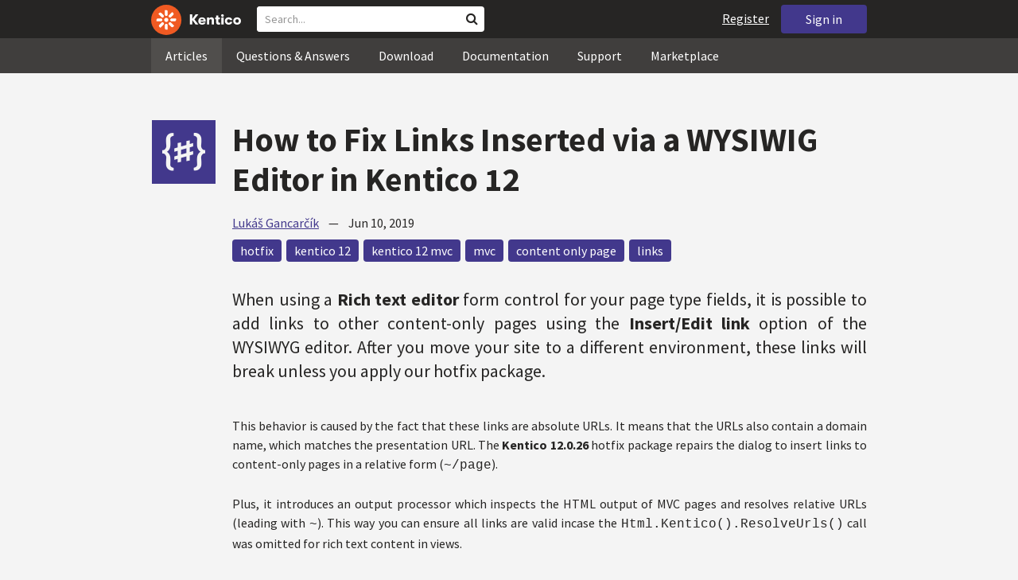

--- FILE ---
content_type: text/html; charset=utf-8
request_url: https://devnet.kentico.com/articles/how-to-fix-links-inserted-via-a-wysiwig-editor-in-kentico-12
body_size: 23804
content:
<!DOCTYPE html>
<html  >
<head id="head"><title>
	How to Fix Links Inserted via a WYSIWIG Editor in Kentico 12
</title><meta charset="UTF-8" /> 
<meta http-equiv="X-UA-Compatible" content="IE=edge"/>
<meta name="viewport" content="width=device-width, initial-scale=1, maximum-scale=1"/>
<meta name="google-site-verification" content="JWey8gEnlg5ksHr1jGTVwp2WgxUKG9wTYuwP8uGl5L4" />

<link href="/DevNet/assets/css/devnet.min.pref.css" type="text/css" rel="stylesheet" media="screen" />

<link href="//fonts.googleapis.com/css?family=Source+Sans+Pro:700,400,300&amp;subset=latin,latin-ext" rel="stylesheet" type="text/css">
<script type="text/javascript" src="//ajax.googleapis.com/ajax/libs/jquery/1.7.2/jquery.min.js"></script>

<!--[if lt IE 9]>
  <script src="/DevNet/assets/js/html5shiv.js"></script>
  <script src="//css3-mediaqueries-js.googlecode.com/svn/trunk/css3-mediaqueries.js"></script>
<![endif]-->

<!--[if gt IE 8]>
  <script type="text/javascript" src="/DevNet/assets/js/highlight.min.js"></script>
<![endif]-->
<!--[if !IE]>-->
  <script type="text/javascript" src="/DevNet/assets/js/highlight.min.js"></script>
<!--<![endif]-->

<script type="text/javascript" src="/DevNet/assets/js/lib.min.js"></script>
<script type="text/javascript" src="/DevNet/assets/js/custom.min.js"></script>
<script type="text/javascript" src="//cdnjs.cloudflare.com/ajax/libs/jquery-cookie/1.4.1/jquery.cookie.js"></script>


<link rel="apple-touch-icon" sizes="57x57" href="/i/favicons/apple-touch-icon-57x57.png" />
<link rel="apple-touch-icon" sizes="114x114" href="/i/favicons/apple-touch-icon-114x114.png" />
<link rel="apple-touch-icon" sizes="72x72" href="/i/favicons/apple-touch-icon-72x72.png" />
<link rel="apple-touch-icon" sizes="144x144" href="/i/favicons/apple-touch-icon-144x144.png" />
<link rel="apple-touch-icon" sizes="60x60" href="/i/favicons/apple-touch-icon-60x60.png" />
<link rel="apple-touch-icon" sizes="120x120" href="/i/favicons/apple-touch-icon-120x120.png" />
<link rel="apple-touch-icon" sizes="76x76" href="/i/favicons/apple-touch-icon-76x76.png" />
<link rel="apple-touch-icon" sizes="152x152" href="/i/favicons/apple-touch-icon-152x152.png" />
<link rel="apple-touch-icon" sizes="180x180" href="/i/favicons/apple-touch-icon-180x180.png" />
<link rel="icon" type="image/png" href="/i/favicons/favicon-192x192.png" sizes="192x192" />
<link rel="icon" type="image/png" href="/i/favicons/favicon-160x160.png" sizes="160x160" />
<link rel="icon" type="image/png" href="/i/favicons/favicon-96x96.png" sizes="96x96" />
<link rel="icon" type="image/png" href="/i/favicons/favicon-16x16.png" sizes="16x16" />
<link rel="icon" type="image/png" href="/i/favicons/favicon-32x32.png" sizes="32x32" />
<meta name="msapplication-TileColor" content="#ef5a25" />
<meta name="msapplication-TileImage" content="/i/favicons/mstile-144x144.png" /> 
<link href="/App_Themes/Default/Images/favicon.ico" type="image/x-icon" rel="shortcut icon"/>
<link href="/App_Themes/Default/Images/favicon.ico" type="image/x-icon" rel="icon"/>
<meta property="og:title" content="How to Fix Links Inserted via a WYSIWIG Editor in Kentico 12" />
<meta property="og:type" content="article" />
<meta property="og:description" content="When using a Rich text editor form control for your page type&nbsp;fields, it is possible to add links to other content-only pages using the&nbsp;Insert/Edit link option of the WYSIWYG editor. After you move your site to a different environment, these links will break unless you apply our hotfix package.
" />
<meta property="og:image" content="https://devnet.kentico.com/getmedia/4427cefb-507f-46de-aedf-b98f3b1223fa/kentico-devnet-og-image" />
<meta property="og:site_name" content="Kentico DevNet" />
<meta name="twitter:card" content="summary_large_image"><style>
.k-cookie-bar {
  display: none;
}

[style*=hidden] {
    display: block;
}
</style></head>
<body class="LTR ENUS ContentBody" >
    
    <form method="post" action="/articles/how-to-fix-links-inserted-via-a-wysiwig-editor-in-kentico-12" id="form">
<div class="aspNetHidden">
<input type="hidden" name="__CMSCsrfToken" id="__CMSCsrfToken" value="JIHJvo9ghbb590b3VXidEyw3nBAkxjLxQrb7PgPFR9APAasvAqJ9z1Q0TQqfLfKKpQ+G80j54440PLjqO2IEL/Iqpf0WPmaKR3aZAxLCF7IWm1s0gQnge8tamdBKVgoHu2v1zD4oF/8drqwN0bftxg==" />
<input type="hidden" name="__EVENTTARGET" id="__EVENTTARGET" value="" />
<input type="hidden" name="__EVENTARGUMENT" id="__EVENTARGUMENT" value="" />

</div>

<script type="text/javascript">
//<![CDATA[
var theForm = document.forms['form'];
if (!theForm) {
    theForm = document.form;
}
function __doPostBack(eventTarget, eventArgument) {
    if (!theForm.onsubmit || (theForm.onsubmit() != false)) {
        theForm.__EVENTTARGET.value = eventTarget;
        theForm.__EVENTARGUMENT.value = eventArgument;
        theForm.submit();
    }
}
//]]>
</script>


<script src="/WebResource.axd?d=pynGkmcFUV13He1Qd6_TZF2lxjhmy_CyLKzRueKtjdJATXsna_mg1aeKziM1-ohTg4dXelBpU4qnAJViAqD_oDhctZ2XT3irYzNRp_Hc1TL5f8nchgaoV6xhbzuffH0X0&amp;t=638901608248157332" type="text/javascript"></script>

<input type="hidden" name="lng" id="lng" value="en-US" />
<script src="/CMSPages/GetResource.ashx?scriptfile=%7e%2fCMSScripts%2fWebServiceCall.js" type="text/javascript"></script>
<script type="text/javascript">
	//<![CDATA[

function PM_Postback(param) { if (window.top.HideScreenLockWarningAndSync) { window.top.HideScreenLockWarningAndSync(1080); } if(window.CMSContentManager) { CMSContentManager.allowSubmit = true; }; __doPostBack('m$am',param); }
function PM_Callback(param, callback, ctx) { if (window.top.HideScreenLockWarningAndSync) { window.top.HideScreenLockWarningAndSync(1080); }if (window.CMSContentManager) { CMSContentManager.storeContentChangedStatus(); };WebForm_DoCallback('m$am',param,callback,ctx,null,true); }
//]]>
</script>
<script src="/ScriptResource.axd?d=[base64]&amp;t=5c0e0825" type="text/javascript"></script>
<script src="/ScriptResource.axd?d=[base64]&amp;t=5c0e0825" type="text/javascript"></script>
<script type="text/javascript">
	//<![CDATA[

var CMS = CMS || {};
CMS.Application = {
  "language": "en",
  "imagesUrl": "/CMSPages/GetResource.ashx?image=%5bImages.zip%5d%2f",
  "isDebuggingEnabled": false,
  "applicationUrl": "/",
  "isDialog": false,
  "isRTL": "false"
};

//]]>
</script>
<div class="aspNetHidden">

	<input type="hidden" name="__VIEWSTATEGENERATOR" id="__VIEWSTATEGENERATOR" value="A5343185" />
	<input type="hidden" name="__SCROLLPOSITIONX" id="__SCROLLPOSITIONX" value="0" />
	<input type="hidden" name="__SCROLLPOSITIONY" id="__SCROLLPOSITIONY" value="0" />
</div>
    <script type="text/javascript">
//<![CDATA[
Sys.WebForms.PageRequestManager._initialize('manScript', 'form', ['tctxM',''], [], [], 90, '');
//]]>
</script>

    <div id="ctxM">

</div>
    <!-- Google Tag Manager -->
<script>(function(w,d,s,l,i){w[l]=w[l]||[];w[l].push({'gtm.start':
new Date().getTime(),event:'gtm.js'});var f=d.getElementsByTagName(s)[0],
j=d.createElement(s),dl=l!='dataLayer'?'&l='+l:'';j.async=true;j.src=
'https://www.googletagmanager.com/gtm.js?id='+i+dl;f.parentNode.insertBefore(j,f);
})(window,document,'script','dataLayer','GTM-5R6NXZG');</script>
<!-- End Google Tag Manager -->

<header class="navbar navbar-inverse navbar-fixed-top" id="header">
  <div class="container">
    <div class="row">
      <div class="col-md-6 col-sm-6 col-xs-12" id="header-first-child">
        <a class="navbar-logo" href="/">
          <svg xmlns="http://www.w3.org/2000/svg" viewBox="0 0 444.45 150" style="height:38px; margin-top:6px;"><defs><style>.cls-3{fill:#fff;}.cls-4{fill:#f05a22;}</style></defs><g id="Layer_2" data-name="Layer 2"><path class="cls-3" d="M214.1,72.45l19.73,25.31H219.94L203.44,75.6V97.76H191.82V47.55h11.62v22.3L220,47.55h13.77Z"/><path class="cls-3" d="M269.79,83.49H244.25c.21,4.55,3.23,7,8.1,7,3.38,0,5.53-.91,6.46-3.09h10.74c-1.07,6.81-8,11.33-17.21,11.33-11.77,0-19-6.67-19-18.18,0-11.33,7.39-18.18,18.65-18.18,10.76,0,18.07,6.67,18.07,16.42a37.45,37.45,0,0,1-.26,4.74Zm-10.54-6.82c-.08-4.54-2.66-7-7.32-7s-7.6,2.8-7.68,7Z"/><path class="cls-3" d="M276.39,63.19h11v5c2-3.87,6-6,11.19-6,8.4,0,12.63,4.73,12.63,14.12V97.74H300.13V80c0-5.81-1.65-8.46-6.09-8.46s-6.68,2.87-6.68,8.18V97.8h-11Z"/><path class="cls-3" d="M341.24,89v8.75a43.8,43.8,0,0,1-7.32.58c-5.17,0-12.27-1.15-12.27-12.73V71.86H316.2V63.19h5.45V52.93h11V63.19h7.83v8.67h-7.81V83.35c0,5.09,2.08,5.88,4.8,5.88A32.11,32.11,0,0,0,341.24,89Z"/><path class="cls-3" d="M346.25,53.5a6.68,6.68,0,1,1,.5,2.58,6.52,6.52,0,0,1-.5-2.58Zm1.3,9.69h10.9V97.74h-10.9Z"/><path class="cls-3" d="M364.84,80.47c0-10.91,7.1-18.18,18.5-18.18,10.32,0,17.07,5.46,17.93,14.06h-11c-.79-3.22-2.87-4.73-6.89-4.73-4.74,0-7.6,3.15-7.6,8.89s2.86,8.9,7.6,8.9c4,0,6.1-1.44,6.89-4.46h11c-.86,8.4-7.61,13.78-17.93,13.78C371.94,98.69,364.84,91.37,364.84,80.47Z"/><path class="cls-3" d="M406.07,80.47c0-10.54,7.32-18.18,19.23-18.18S444.45,70,444.45,80.47s-7.31,18.18-19.15,18.18S406.07,91,406.07,80.47Zm27.48,0c0-5.23-3.09-9-8.25-9s-8.25,3.73-8.25,9,3,9,8.25,9S433.55,85.71,433.55,80.47Z"/><circle class="cls-4" cx="75" cy="75" r="75"/><path class="cls-3" d="M75,65a10.07,10.07,0,1,1-7.1,3A10,10,0,0,1,75,65"/><path class="cls-3" d="M100.82,68.1h21.6a.86.86,0,0,1,.53.19.77.77,0,0,1,.28.48c.53,2.72,1.91,13.13-6.84,13.13H101c-8.5,0-8.69-13.8-.1-13.8"/><path class="cls-3" d="M49.18,81.9H27.58a.86.86,0,0,1-.53-.19.87.87,0,0,1-.28-.48c-.53-2.72-1.92-13.13,6.84-13.13H49.08c8.5,0,8.69,13.8.1,13.8"/><path class="cls-3" d="M88.38,51.86l15.28-15.28a.86.86,0,0,1,.5-.23.8.8,0,0,1,.54.14c2.32,1.57,10.64,7.92,4.44,14.12L98.21,61.54c-6,6-15.9-3.63-9.83-9.68"/><path class="cls-3" d="M61.62,98.14,46.34,113.41a.79.79,0,0,1-.5.24.8.8,0,0,1-.54-.14c-2.32-1.58-10.64-7.93-4.44-14.12L51.79,88.45C57.81,82.44,67.69,92.08,61.62,98.14Z"/><path class="cls-3" d="M68.1,49.18V27.57a.83.83,0,0,1,.19-.52.77.77,0,0,1,.48-.28c2.72-.52,13.13-1.92,13.13,6.85V49c0,8.5-13.8,8.69-13.8.1"/><path class="cls-3" d="M81.9,100.82v21.61a.83.83,0,0,1-.19.52.87.87,0,0,1-.48.28c-2.72.52-13.13,1.91-13.13-6.85V100.91C68.1,92.42,81.9,92.22,81.9,100.82Z"/><path class="cls-3" d="M51.87,61.62,36.59,46.34a.81.81,0,0,1-.24-.5.8.8,0,0,1,.14-.54c1.58-2.32,7.93-10.63,14.12-4.44L61.55,51.8c6,6-3.63,15.9-9.68,9.82"/><path class="cls-3" d="M98.13,88.38l15.28,15.27a.84.84,0,0,1,.24.51.8.8,0,0,1-.14.54c-1.58,2.32-7.93,10.63-14.13,4.44L88.45,98.2c-6-6,3.63-15.9,9.68-9.82"/></g></svg>
        </a>
        <div class="search" id="search"><div id="p_lt_zoneHeaderSearch_wSB1_pnlSearch" class="searchBox" onkeypress="javascript:return WebForm_FireDefaultButton(event, &#39;p_lt_zoneHeaderSearch_wSB1_btnSearch&#39;)">
	
    <label for="p_lt_zoneHeaderSearch_wSB1_txtWord" id="p_lt_zoneHeaderSearch_wSB1_lblSearch" class="search-label">Search for:</label>
    <input name="p$lt$zoneHeaderSearch$wSB1$txtWord" type="text" maxlength="1000" id="p_lt_zoneHeaderSearch_wSB1_txtWord" class="search-input form-control" placeholder="Search..." />
    <input type="submit" name="p$lt$zoneHeaderSearch$wSB1$btnSearch" value="Search" id="p_lt_zoneHeaderSearch_wSB1_btnSearch" class="search-button btn btn-primary" />
    
    <i class="fa fa-search"></i>
    <div id="p_lt_zoneHeaderSearch_wSB1_pnlPredictiveResultsHolder" class="predictiveSearchHolder">
		
    
	</div>  

</div>
</div>
      </div>
      <div class="col-md-6 col-sm-6 col-xs-12"  id="header-last-child">
        <a href="/sign-in?ReturnUrl=/articles/how-to-fix-links-inserted-via-a-wysiwig-editor-in-kentico-12" class="btn btn-secondary button-header" id="sign">Sign in</a><a href="/register" class="navbar-name" id="user">Register</a>
        <span class="btn btn-secondary button-header button-navigation" id="nav-trigger">
          <i class="fa fa-reorder"></i> Menu
        </span>
      </div>
    </div>
  </div>
</header>
<nav class="navigation" id="navigation">
  <div class="container">
    <div class="row">
      <div class="col-md-12 col-sm-12 col-xs-12" id="navigation-child">
        <ul>
<li>
  <a href="/articles" class="active">Articles</a>
</li><li>
  <a href="/questions-answers" class="">Questions & Answers</a>
</li><li>
  <a href="/download" class="">Download</a>
</li><li>
  <a href="/documentation" class="">Documentation</a>
</li><li>
  <a href="/support" class="">Support</a>
</li><li>
  <a href="/marketplace" class="">Marketplace</a>
</li>
        </ul>
      </div>
    </div>
  </div>
</nav>
<div id="feedback">

</div>  
<div id="main-content">

<div class="outer-container outer-container-main">
  <div class="right">
    <div class="container">
      <div class="row">
        <div class="col-md-12 col-sm-12 col-xs-12">
          <div class="handle-alerts"></div><!--[if lte IE 7]>
<div class="alert alert-danger alert-dismissable"><button type="button" class="close" data-dismiss="alert" aria-hidden="true">&times;</button>You are using an obsolete web browser. Please upgrade the browser to be able to browse this site correctly.</div>
<![endif]-->

<article>
  

<div id="ytplayer"></div>
<div id="timeStamps"></div>
<div class="media">
  <div class="thumbnail pull-left" data-bgimg="/DevNet/media/ArticleTeasers/160x160-developer.png"></div>
  <script>jQuery(document).ready(function(){displayBgImgNoMobile();})</script>  
    <div class="media-body padding-bottom-3">
      <h1 class="heading margin-top-3">How to Fix Links Inserted via a WYSIWIG Editor in Kentico 12</h1>
      <div class="details"><a rel="author" href="/users/439613/lukas-gancarcik">Luk&#225;š Gancarč&#237;k</a> &nbsp;&nbsp;&nbsp;&mdash;&nbsp;&nbsp;&nbsp; <time class="detail">Jun 10, 2019</time></div>  
      <div class="margin-top-1-5 margin-bottom-5">
       <a href="/tag/hotfix" rel="tag" class="label label-secondary">hotfix</a><a href="/tag/kentico%2012" rel="tag" class="label label-secondary">kentico 12</a><a href="/tag/kentico%2012%20mvc" rel="tag" class="label label-secondary">kentico 12 mvc</a><a href="/tag/mvc" rel="tag" class="label label-secondary">mvc</a><a href="/tag/content%20only%20page" rel="tag" class="label label-secondary">content only page</a><a href="/tag/links" rel="tag" class="label label-secondary">links</a>
      </div>
      <div class="perex"><p style="text-align: justify;">When using a<strong> Rich text editor</strong> form control for your page type&nbsp;fields, it is possible to add links to other content-only pages using the&nbsp;<strong>Insert/Edit link </strong>option of the WYSIWYG editor. After you move your site to a different environment, these links will break unless you apply our hotfix package.</p>
</div>
      <p style="text-align: justify;">This behavior is caused by the fact that these links are absolute URLs. It means that the URLs also contain a domain name, which matches the presentation URL. The <strong>Kentico 12.0.26</strong> hotfix package repairs the dialog to insert links to content-only pages in a relative form&nbsp;(<span style="font-family:courier new,courier,monospace;">~/page</span>).&nbsp;</p>

<p style="text-align: justify;">Plus, it introduces an output processor which inspects the HTML output of MVC pages and resolves relative URLs (leading with <span style="font-family:courier new,courier,monospace;">~</span>). This way you can ensure all links are valid incase the&nbsp;<span style="font-family:courier new,courier,monospace;">Html.Kentico().ResolveUrls()</span> call was omitted for rich text content in views.</p>

<h4>Optional Opt-out from Automatic URL Resolving</h4>

<p style="text-align: justify;">You can opt-out from automatic URL resolving by adding&nbsp;<span style="font-family:courier new,courier,monospace;">&lt;add key=&quot;CMSMVCResolveRelativeUrls&quot; value=&quot;false&quot; /&gt;</span> app key in the MVC site&#39;s&nbsp;<span style="font-family:courier new,courier,monospace;">web.config </span>file. Do so:</p>

<ul>
	<li style="text-align: justify;">if the way the output processor works doesn&#39;t fit nature of your content</li>
	<li style="text-align: justify;">if you have performance concerns:&nbsp;additional processing of a whole page source has a marginal performance hurt</li>
</ul>

<p style="text-align: justify;">Once you have disabled the output processor, it is necessary to ensure relative links resolve&nbsp;manually using&nbsp;<span style="font-family:courier new,courier,monospace;">Html.Kentico().ResolveUrls()</span>. You can find further information in our&nbsp;<a href="https://docs.kentico.com/k12/developing-websites/retrieving-content-in-mvc-applications/displaying-page-content#Displayingpagecontent-Accessingpagefielddata">documentation</a>.</p>

<h3 style="text-align: justify;">How to Fix Existing Links</h3>

<p style="text-align: justify;">Existing pages are not affected by the hotfix. Therefore, after applying the hotfix you will need to to manually repair existing inserted links. Check out the below instructions to learn how to repair links in existing content:</p>

<ul>
	<li style="text-align: justify;">download <a href="/getattachment/Articles/2019-06/How-to-fix-links-inserted-via-WYSIWIG-editor-in-Ke/KenticoAbsolutePageLinksDetector.zip?lang=en-US">this</a>&nbsp;ZIP file&nbsp;</li>
	<li style="text-align: justify;">the archive contains project folder, unzip it and open in Visual Studio</li>
	<li style="text-align: justify;">add a&nbsp;connection string to your database to <span style="font-family:courier new,courier,monospace;">app.config </span>file</li>
	<li style="text-align: justify;">compile and run the project</li>
	<li style="text-align: justify;">application will list all suspicious objects (pages, SKUs) which may contain relative links in the following format: <span style="font-family:courier new,courier,monospace;">Page &lsquo;node_alias_path&rsquo; field &#39;field_name&#39; in culture &#39;culture_code&#39;</span> for pages, and: <span style="font-family:courier new,courier,monospace;">SKU &lsquo;SKU_name&rsquo; field &#39;field_name&#39;&nbsp;</span>for SKUs</li>
</ul>

<p style="text-align: justify;"><img alt="2019-06-10-12_58_21-C__Users_RadekP_Downloads_KenticoAbsolutePageLinksDetector-(1)_KenticoAbsolutePa.png" src="/getattachment/Articles/2019-06/How-to-fix-links-inserted-via-WYSIWIG-editor-in-Ke/2019-06-10-12_58_21-C__Users_RadekP_Downloads_KenticoAbsolutePageLinksDetector-(1)_KenticoAbsolutePa.png" style="width: 805px; height: 447px;" title="2019-06-10-12_58_21-C__Users_RadekP_Downloads_KenticoAbsolutePageLinksDetector-(1)_KenticoAbsolutePa.png" /></p>

<ul>
	<li style="text-align: justify;">in the&nbsp;<strong>Pages</strong>&nbsp;application&nbsp;it is then necessary&nbsp;for each page of the listed pages to navigate to the&nbsp;<strong>Content</strong>&nbsp;tab, locate the field, identify the link and re-selected the linked page again. For SKUs - repeat the same process via the&nbsp;<strong>Products</strong>&nbsp;application</li>
	<li style="text-align: justify;">run the application again and verify&nbsp;that the&nbsp;list of identified pages and SKUs is empty</li>
</ul>

  </div>
</div>
<small>
  Share this article on &nbsp;
  <a class="label label-twitter" target="_blank" href="https://twitter.com/intent/tweet?text=How to Fix Links Inserted via a WYSIWIG Editor in Kentico 12&url=https://devnet.kentico.com/articles/How-to-Fix-Links-Inserted-via-a-WYSIWIG-Editor-in-Kentico-12"><i class="fa fa-twitter fa-fw"></i> Twitter</a>
  <a class="label label-facebook" target="_blank" href="https://www.facebook.com/sharer/sharer.php?u=https://devnet.kentico.com/articles/How-to-Fix-Links-Inserted-via-a-WYSIWIG-Editor-in-Kentico-12"><i class="fa fa-facebook fa-fw"></i> Facebook</a>
  <a class="label label-linkedin" target="_blank" href="https://www.linkedin.com/shareArticle?mini=true&url=https%3A//devnet.kentico.com/articles/How-to-Fix-Links-Inserted-via-a-WYSIWIG-Editor-in-Kentico-12&title=How to Fix Links Inserted via a WYSIWIG Editor in Kentico 12&summary=When using a Rich text editor form control for your page type&nbsp;fields, it is possible to add links to other content-only pages using the&nbsp;Insert/Edit link option of the WYSIWYG editor. After you move your site to a different environment, these links will break unless you apply our hotfix package.
&source=DevNet"><i class="fa fa-linkedin fa-fw"></i> LinkedIn</a>
</small>
<div class="clear"></div>
<div class="media border-top border-bottom padding-top-3 padding-bottom-3 no-margin-bottom margin-top-1-5">
    <!--[if lt IE 9]>
      <img class="thumbnail pull-left" src="/CMSPages/GetAvatar.aspx?avatarguid=267bd5d1-8915-4a47-9280-415cdbd7ad3f&amp;maxsidesize=100" alt="Lukáš Gancarčík" />
    <![endif]-->
    <a class="thumbnail pull-left" style="background-image: url(/CMSPages/GetAvatar.aspx?avatarguid=267bd5d1-8915-4a47-9280-415cdbd7ad3f&amp;maxsidesize=100);" href="/users/439613/lukas-gancarcik" title="Luk&#225;š Gancarč&#237;k"></a>
    <div class="media-body">
      <h3 class="media-heading"><a href="/users/439613/lukas-gancarcik">Luk&#225;š Gancarč&#237;k</a></h3>
      <p class="media-content">Senior Support Specialist - Content Management</p>
    </div>
</div> 
<script type="text/javascript">
	//<![CDATA[
  var media = jQuery("article .comment-headline ~ .media");
  if (media.length <= 0){
    jQuery("article .comment-headline").hide();
    jQuery("article .comment-headline + hr").hide();
  }

  jQuery(document).ready(function(){
    jQuery(".SubmitButton").val('Add Your Comment');
    jQuery("span.BoardLeaveMessage").html("Leave a comment");
  });
//]]>
</script>
	<div id="disqus_thread"></div>
	
<script type="text/javascript">
	//<![CDATA[

var disqus_config = function () {
	this.page.url = 'https:\/\/devnet.kentico.com\/Articles\/2019-06\/How-to-fix-links-inserted-via-WYSIWIG-editor-in-Ke';
this.page.identifier = '\/Articles\/2019-06\/How-to-fix-links-inserted-via-WYSIWIG-editor-in-Ke';
this.page.title = 'How to Fix Links Inserted via a WYSIWIG Editor in Kentico 12';
this.page.remote_auth_s3 = 'e30= 43DAF9ACB6011B1450C8AF07B236A98CC75BA9A1 1769994706';
this.page.api_key = 'pDk6hVkOel1ZUYpb2nrPdt8cXBahiyR2ffXNk5WcS9iJ9kwRWeoseUDZ9oV2wKCh';
this.sso = {"name":"Kentico DevNet","button":"https://devnet.kentico.com/DevNet/media/devnet/disqus-sso-login-button.png","url":"https://devnet.kentico.com/sign-in?ReturnUrl=%2fsign-in%3fclose%3dtrue","logout":"javascript:signOut()","width":"400","height":"500"};
this.callbacks.onNewComment = [function(comment) { 
  comment.documentId = 57184;
  DEVNETSERVICE.disqusCommentAddedHandler(comment);
  }];

};
    
(function() {
    var d = document, s = d.createElement('script');        
    s.src = '//kenticodevnet.disqus.com/embed.js';        
    s.setAttribute('data-timestamp', +new Date());
    (d.head || d.body).appendChild(s);
})();

//]]>
</script>
	<noscript>Please enable JavaScript to view the <a href="https://disqus.com/?ref_noscript" rel="nofollow">comments powered by Disqus.</a></noscript>


</article>
         </div>
       </div>
    </div>
  </div>
</div>
<footer class="outer-container outer-container-main">
  <div class="right">
    <div class="container">
      <div class="row">
        <div class="col-md-4 col-sm-4 col-xs-12">
          
          <h3>Sitemap</h3><ul>
		<li class="articles" style=""><a href="/articles" style="">Articles</a></li>
        <li class="articles" style=""><a href="/authors" style="">Authors</a></li>
		<li class="qa active" style=""><a href="/questions-answers" style="">Questions &amp; Answers</a></li>
		<li class="downloads" style=""><a href="/download/hotfixes" style="">Download</a></li>
		<li class="documentation" style=""><a href="/Documentation/" style="">Documentation</a></li>
		<li class="support" style=""><a href="/support" style="">Support</a></li>
		<li class="marketplace" style=""><a href="/marketplace" style="">Marketplace</a></li>
		<li class="old-forums" style=""><a href="/forums" style="">Forums (Obsolete)</a></li>
        <!--<li class="newsletter-archive" style=""><a href="/special-pages/developer-newsletter-archive" style="">Newsletter Archive</a></li>-->
</ul>


        </div>
        <div class="col-md-4 col-sm-4 col-xs-12">
          <h3>Suite of Solutions</h3>
<ul>
  <li><a href="https://xperience.io/product/content-management" target="_blank">Content management</a></li>
  <li><a href="https://xperience.io/product/digital-marketing" target="_blank">Digital marketing</a></li>
  <li><a href="https://xperience.io/product/commerce" target="_blank">Digital commerce</a></li>
  <li><a href="https://xperience.io/product/customer-data-platform" target="_blank">Customer data platform</a></li>
  <li><a href="https://xperience.io/product/marketing-commerce-automation" target="_blank">Automation</a></li>
  <li><a href="https://xperience.io/product/analytics" target="_blank">Analytics</a></li>
</ul>
        </div>
        <div class="col-md-4 col-sm-4 col-xs-12">
          <h3>Stay Connected</h3>
<ul>
  <li><a href="https://www.facebook.com/KenticoSoftware" target="_blank" class="social-media social-media--facebook">Facebook</a></li>
  <li><a href="https://www.youtube.com/c/kentico" target="_blank" class="social-media social-media--youtube">YouTube</a></li>
  <li><a href="https://x.com/Kentico" target="_blank" class="social-media social-media--twitter">X</a></li>
  <li><a href="https://www.linkedin.com/company/kenticosoftware" target="_blank" class="social-media social-media--linkedin">Linkedin</a></li>
  <!-- <li><a href="/rss" class="social-media social-media--rss"><span><i class="fa fa-rss fa-fw"></i></span>RSS Feeds</a></li> -->
  <!-- <li><a class="btn-newsletter social-media social-media--newsletter" ><span><i class="fa icon-kentico fa-fw"></i></span>Developer Newsletter</a></li> -->
</ul><ul>
<li>
<a href="/developer-newsletter-subscription">Developer newsletter</a>
</li>
</ul>
        </div>
      </div>
    </div>
    <div class="container">
      <div class="row">
        <div class="col-md-12">
          <h3>Kentico Software</h3>
<span style="margin-right: 16px;">Powered by <a href="https://www.xperience.io//"> Kentico</a>, Copyright © 2004-2026</span> | <a style="margin: 0 16px" href="https://xperience.io/policies/privacy-policy" target="_blank" title="Privacy">Privacy</a> <a href="https://xperience.io/policies/cookies-policy" target="_blank" title="Cookies policy">Cookies policy</a>
        </div>
      </div>
    </div>
  </div>
  </footer>
  </div>



    
    

<script type="text/javascript">
	//<![CDATA[
WebServiceCall('/cmsapi/webanalytics', 'LogHit', '{"NodeAliasPath":"/Articles/2019-06/How-to-fix-links-inserted-via-WYSIWIG-editor-in-Ke","DocumentCultureCode":"en-US","UrlReferrer":""}')
//]]>
</script>
<script type="text/javascript">
//<![CDATA[

var callBackFrameUrl='/WebResource.axd?d=beToSAE3vdsL1QUQUxjWdR29zHjQe55GWAo6dfjc2U1maYkCxtdIXSt0fY143Au2L4cAH4tbLN12E8ioweURGwlVqS-nzfj0ZfzMQGvpa-IJuy9v9klhj9bjUvrt4LJc0&t=638901608248157332';
WebForm_InitCallback();//]]>
</script>

<script type="text/javascript">
	//<![CDATA[
$( document ).ready(function() {	
	$(".btn-newsletter").click(function() {
	  $(".newsletter-subscription").toggle();
	});
});
//]]>
</script>
<script type="text/javascript">
//<![CDATA[

theForm.oldSubmit = theForm.submit;
theForm.submit = WebForm_SaveScrollPositionSubmit;

theForm.oldOnSubmit = theForm.onsubmit;
theForm.onsubmit = WebForm_SaveScrollPositionOnSubmit;
//]]>
</script>
  <input type="hidden" name="__VIEWSTATE" id="__VIEWSTATE" value="b2a/m2P4GLI6nD5RPTCIa/0DizQdLGSi+Ucv3XiCO6//qEdJQNA23LylnkDWYMf66TUo+drU54dPh90vc0pMr/y27RXvzvV2M20r5hqlvbfLbwyiTRGnguROORYBc15OpSdbMadtrErsK3J2SHzOZ9snZoxccG3umNQcgFdlwcozuvF1Px5Khw5D/EbGMCUR94p5irQv1+vPtjY8/mjrQTNqT2bqM952f+3qo7PIv+p84gNHdd9Ue2Z8LsG4JMXdJaMU0mUVFqrmvCXWTjtaLROfRZXjpFdYA9yi2+88WxER/Iu5+1lk2jolI6R6AokswbA1o6mGkeEA6ZrGlFtUQRxEI2hUBpHZ4QWJe5x/bFL/UXhBOK8Cn3OnWLCjGAmbUV9bm452SAAB4tqXkNQhYXIKj0wA3kZxwANuWgZJR5+e83cXkpm9PJ+jW83jdxJlJoLpToEHwK6N0kPKqkCIDl2lmBb/TOXrdLwTVsNtLBK0zy42jygCptUfrUK+ZaQLfjBVQjou7JVMTkzEKMsxWjeyl94+U10Y7bIQKyyB0FH4TU9Sujy3ZFeCufnzO/aTEemDYarg3TYl6xnaPYKcmftFmaoxj4qUZ9PoX7KcbydI9n7YSTC3DSUK908pjq3sT/DdYnqM5BCi5Y6NwOcUiIZs2+PUG5WwFeZCHmwyq25hp+olHXHhcMFdABbPANvonvHXzL0cwxiEVAUKy77aFYTgx+dqyIgaZ69FHM7OiemjDKH59nfuTwMA3AZ1qEcempyGUgfH342yC8VGl5/fveqyQNhKLYXIQljPZ89j5onfXsV69pe1vC3XxiHJtlnv5cWCDFvldRi0Iz2OgK5qNcebzG2OSdzJ0wi8gUy4PX/14yUT7ALXcwHzUEC2dnIb14d0j498RADt6qYis7FGpC4w8QO/6+OW0lVBeaT+FdhbXmUpdKghFPmy4lC2zPDdH/7u8slJIOHfkq3L6gKlHuUMwxFHhHDRTeDuVuYV3cfywzLBFCjx5f5Sdl8Wr04Hg5C948E6s94MWX1+GmwxYv3YcqQw6Td51+cm/[base64]/YNL6oFwlhYik9POO3zGVV6SnJkQq+tv8F0C8W97Lm4R1+VvI4KPNRp5tDpdpwRqNTTLZxsKKMKrVIWeIC/X8uaRFesN+f8PzQGEN+je5vDvoUKl/XUWkAFtW8PPHf+O2WKuGHNcVFsoR1hX7F4ZzM8kX6XYLuPT0Uiupgul/WGdffeb5a/VVZv1JCO9BqFL9e8jr8Z2mrm/oQnj3k/x+xlZdjJf2Uhmk5hAEPbaWqd6g0HCvAhcJZpKL0v0R8lkMnWqtI65BtiFWTv/jNRZHn0k/wrrOIhwjfady9Ix1I6TpdM1nCYNwiw+CXVOoB9udsHod+/iF0jTB9xrw5L0jcXM8dJR8TPnx7QrzWtNxO/7i6SFeaXAyTqd3k50Lfv+JgphP0pS9JgGceypYc+5tyXF/[base64]/dcAFn5QdyZUCXhtG8V8SAHjZj2SIyIPDTJ0JknZK/83evg9T34U+Phgm2+vkqDdv2o7AFUco6YsmugBBlfpT3j960nQwKh1vnV1w4GlV4v0PrrvCCizM+h5RbnJeuTQgsP3HC1TI6c3TUhsIfT7yza27UtRO/[base64]//jtMEdfC/NR7BqWjTVJ6SSljJ9j7vMEnpYDxKw+lDq5oxqwNv6v6jZvAKJX+gQNcn/sx6vhfsZiVxPhtLi91H3YBLH98ySmAlZN0i6VnqrSleeZKEob3zsyq2E9rhBToBZHllkW8sv1MN/lvtAXaOk2MNsQRXLqRP7R3tu0zL1rsAmpf2T2MMJFbbMAUTEu/648mxyR3cl1HYgjMlO3mc+SMgqmWl/5sDjYDf9q0Ka9+hXw6eXqO2riW+ZfIcCtuMc5wKyBZKzK81Eka0j8mgwhyXmYbGgTbKm0itqZ0dFYcSWzLqnGSLLllYrkjbwpK7B26thCCPnzJCHljDqj+gptCRkHZc8GDQOPBo8y9gXZFy1/ISPSFTpYwYFmPwhiz/XXWA5GLeiDaNsLPk1QHzTww2CYH7Jpe6GtO+VXY3bOqKUC56YO0YOJ2WfcgtLoVe535mcMgBEqTnRnQ8ch+gUSbMFodd3v9WXgbVdRwAA6WaCd+/olx/G68DcWUDIilNRLLYdEE9dyN1GBNed2egpPUObL/E2DQd24uaLrBDDzun7xpYU6cK48F4ApvR0u84SSG9lz1g/ATJ4MjWMcxPWJJmEbyg33RX5an9Kl34vr5EqySWQ2fosy+yaAc84c70kO/+MRMuWhIo689hIKRrzJPTtO3wGVGkvg+q2g0b7Lc58SjDw2rYMiiqUACam8v0rY4sSac+591UaUdJuSUtBQk0Mjyg6jHdDp2mayOuSgZuNxTajEeQP/6aGdTTnU4rhgA7/qkwFY6P2cDRXcan8iGxGWlNjoJMF4v5sgWIrRSbqfUlbvSICkZ7z6L4B4KZgFglUMCJPN2XAdRl+hrQ8tAVQ3Dx3dkYBsR/HfDMIMH6dNo9aUrahUbwxrx0CZG9BqYSWmvnfTQ+XtXfzLJDkUn6tMrcCccYQ+7dHwkz+af/r913XbrdUDJjlXSn6UsO7yGYn/nQFdcVw28dplZQLq33YSgNCbFgSwUaHOWsPZk90DgdUOpy/lqukH4IB+IpKEMtyD2K1WXvyyHHXBY2hSPrVaXWiLVfJ87D/TQ34lh+xUVNDA3M8+vcCTHIYCIDGWoW254pUVUS1ovFqvma3yBh0oLt6gVshsJKW7JotxQt/dAHOv2AkErJCJQBGEOD96dEfViENc83Af1nUPUWnp6Dw2caOv40ZobjphPWGEEKx8cUXlo7bv/YvC5FtG60Tk8T6Jn34V/Kr8DsbPrEYKpVhSRy1XOo5WjWyL/iHu7kQJoAukK7npeSL+UoeclOYWRWFPOGHojs3X0LY177btEjXg6gIsEDlU3zTqR+mR+oqnc+dI5S8p0n/4ip1X/26ymG8XMqHAlU2hHz7/+RnIq8gswaE0biwKGUoVl6SSD7p8UWh/nIkdRHQ2ZPpcjbbkmwFSfL9uWUSkMpecEoS3Y8pTbtqnw2z+R33VyedLhbvXNO/fWlwsQAPGtSIHxnVkDSDU5/vry6SfIShLT5jNxeTOYDQlYod/ff8dpB1H6xQbVfKwpOKDeKLBXg/VhFAp0EIqj2qHneDt1X6r3mjBw+J6KJoYCr8j1IGIFjfph/uHwKFsjHqMBjemEbU5WJc/MplMFI/VbXe8/RZImkOkm7GPSgBFfzzNV7e39o2uD6pgZ1tlTCG/1etqItTX2khK2YSRsK8GjIKLUIiPFVAI/zJYyDbrRfl+Aal6Cc9CC2ahk084SsCgt2L3mXue2r4guVQH5dMH09FN38NbQ3VDLrrwkqvVAYETMMrn5WdCOb3HVVZhFd3xvF0B0ComPG3p76Z7xiCbYQ//PSr6b0jDfra/u0Xgp/nn4rAFYptQYrKq+VyCrbGmkLBieBhH4L38FQSd+Lt4uAfJUEAeL3HJmeKEPbiHRjvJs8pIo75t3uX9u/8MHzWqhxIe0teqSg6/a9srCZ8y3vYqlc/Zc/HooHgV2RzbEP2m/lgcLHhM3Z4ZOKXFd9d4U3kjLx5GM2pmh3Eiy0J/BOh75w0vOIhxl6hbsbaFyqZ4qtb3o81wiJQEECoWpq/Lb83EH3cR+81qYutVq4BNB2qg2XS3uZe8uoDdS7V+hF6KoSmVwfDjLN303lEk/59N7H6sIusTATcDR0r+8hHA/ura31svXjS7Wxq07wHJdWIBhRAb9sbpooancSWHcCqC4gL576yikmkCDu2leF0kLImsrcuOEo1v/LcO9tdpeIfYJTfVtR9zZiK3oKBY0QkINO0vEWqi867s7JNyvFeQSP//EWwWNkqG9kIbplH7WmiMYClIi3HdWbjTLzHHXyGAtycqDOw6x9Uxr15DUA/Ag7gULFFhAEtrHJS2hpBtW81F8uqHmWk7nXPc0w3W8dPUoKuEwxbQnKyOTLX8RezK99ADyLlILRDLF40UoM+Uj4K+dMKmOfD0K77BbM6PAnV1xG7TDaSnmcLY+EQFhX6sqbatjo7iO0b0Lr0LSaq6HceQwD8CGHIyUBFmpM2GaSxmVBV1F63HO+MVtA0FmccVMJ/d6O3Uy3x8xN31gWmPOPU0KC1C3ScSpT0Pk2+b0J629agfp3aNFGPvTViS96LL3WfzXhn7OvMj/URUfPrAmh7tOIxjiHrT21iOxkJPgFbTBH8s7BjIniLJPuqugkQtvqCCN60hBPNH8Ggp4UgTxylHA/MSXM9GkXENPv15LQ200G7bpLzF4sGeAOqhd3LT71IZ69lPqhdHVCzYKAbbi5QI8gBPHv5E8/YMGlpDs25jejjvz5VNg1YBbDDRPD39POlPdclkEpp0VjAGhgFfAxmyUlsK4kgw7wKJYrElMsHYH7VmsGSNLdakSVay0WKcsUBMlxLcznwvTBtyts4eGjvAm1uQ+qZSg/lf+fYr1RJNNTtumrAYNd8jh3jk/J8Ui4x7vJnz0xqxE3xbTSqz4H7aa0zayk0xJv2HZgWUB4wOS+xAM0HE2B/bno7Sh1Z4P6k0tIQ+17lNPu+GdckvDU0xjvb3bInRACEYfZuKJee2XlN/auyL4IL4TgEe1iVRdfrZFAQv32XlxR7nSUnAJBvAZMCH1d1zL5xPED1wGaE0C+yQB7UsyGDU+aYo2Sk7bw6mRPs9epjzKYi7MvLp+Pd8UXOx7yAFfcChZEnQEGtuwnNXF4wO3Ua01RZVuHcNHSpyNfaH5dIx0CarBJx7Z0LH6krbuLYG2rogv6b5W8ABr7vkd/ZNssQ+FHu3Vk/En598qCusVSOcBE3Z78tqzCZdz32NoLk3LJq6JwWyHNtCAFZFV4xeLpJKFJ3VnF3SZ05KgtDt/+5O+VgA+XQllK3UmJ3ri9QoI9KZs8ju9O0kC4xWZuCUGFa7l74ODycDgpQp7sDLIkRElS+YSCnlPUI+tUNKRWuFhkBSgeEfvBmGkZ+yo1tCkfFjiYcKaziA/DwWRT63q0BVpJDIG91b9I2iQ6odCpFiWi338osoy1NJtdJEp0gCDSMx1gYg6v+/Q5s4hgBy138EQW7fy4XUcWraycqyqxJImtL3YlV/7svl7EOhVLH0PbRYuiBRHg3sUnEy3Bcwk/CO6MqSH3t8AVE+ssqOW50+V9nAevwc87gQr1VILqZxJY+ffl/SesHjn1makD9df853E4+D1bfGIwdqG6muxF/WMKt8kqNLXit7Bk2hk4c3OfCQlDga21qrh8C23SCEdzoSewIibA3hVmmGtAisB4iLQqsUkjiAxWcEtJjSfuyCzyAV/DlKAwx3CI62cJQbqmhOeKIL6ZYLGknxpz7NEXF0wo2VS5X3mi+ubLj3DbO9x5DDr7WSbsQ4ZsDXZALNOHttgV2KdUtvCiIoSshIXZpvcTtZkG4I1xbEK+zJLPd88WQrmAvmjrkMCbpc3UEFmfYVm6QuVuj4DKXAg4hs96fWH+Pik8MwDYTTATIb87/I/vFUNDm80pWpRo5pFW1uxaAtoRFbLQRTD6lah67nCIQoLb4s5t4oTBocxd5KKuQzpcPVPMb0YftcbFtEfm6cSniPhhrVmFD0xiU/Jbj8oapIrdx9hZSsjmNEw7Y6swArCj0/74oQqfrvDBZ6eOIQCl4zA/bEMEDzNqDINhI0cGe1H0HRpZyI6MsflZhtpdO9/[base64]/mgQxwoA3LRbWGHhYygvZt4tbwumP8xKRIt7AS/X+DocoJKlM0fofiEpmG4aPN1JmmquhMkpOa2AR0nfTYBDwOq7mSk1ZpJX8KzZ5tsqQpUut4AU8L9G8HAGX50qzRJ8P8Y2wuh/WDYDpJ4P5zv65yEyCsO80aP63ru5oN3nWuu50wtQtHpErbcViHmb5l4zfESTskJtw+tLCjsEvGd6M2Tz9aXEijkjnEStdNzPloLqs//ZhPRStGBrvvD0ZqyRw0CodfsS7a+wm7fKl81XF27IvWIe8n/anvDoSCcYDysNnhdO4OGFeYWTO0SdrDLuwH0hx0b61S1iaA0PvBuBUzHpbxDCD6l5j8cF6ewwSOE3DrGyfwN4680em/xxX8w7vIi7Jtn/A+fFY0z6JuGq60Nw9WUIOik7dLiMu57QuL9hZRI3xQQtKio4OKyDRR4NnyhpfyG9L0HGOQBfpkvlhNmBlCKjSgibYouK097/kbL2efA413E5XL5JUETnNIiSKFPnhQTXotdlNDYTCHDl8m+i/caWMSNNcKwDoS9GaPRVyzsuuTYk1KTDQruwr9ZBwYufgZ6+PreM6iWySqwEMcj6qsMKMNRs64GX1+6J5lV3hFE4SmJeU6Ypm7CURkRCrCr9hTwRfWWefhedXiCOBwI+zt35e2lU+zIVrvWI6DbYDVTHRSA+WJ7hdcSGCX+Kz5gC8PFvcRHsF8/yLNQwFq/cNQl0Ws4ThavwwIdbzjXC8FwSr9V/i4sMMpQ9q4RwFAwaecdT3lCERV5gHs6ZBpnQcu871bqK55CfUFMDyQlbJqFQl7spDjhwRMb8f10kq1EFC7vfDBdoHNWZuLc9eJWGtoT4V80x0XqNVQ/[base64]/eU4PTb/v0RFO2SR2th9kBJ0+yxFiGly3qsKmi8wwQw+RyxXNz79bHO6QQad4sri4vHQ5D468RdEXN1Fcs9cd7hdlAHv/VGSNXIfKeFhOJ3Lk0sFJ7u8jSUeakuXoAcMhVZLUoKJ/ZdlrOIq8BEJT/2HQunYNHYuOzVy3uuuaaovoSIA83a+1zmwpsil7A2jWFAuGJWuT1aoEW7I/[base64]/z02+T/sLdzEv8U3YxpN7Ne1kD2UAziXyxOORuaoGUkI7/5HTunwlhB8v5cOPNL6PcVxma76OVSx7qKNiGCloTEWNG4LUXWC+ZwZb2ACg0MTxdS7a1j/FOCfdD9Qmt0ULVyUqIiOVhzb39FhAuGpmzEb25K3WJynMsU4hI8bM6CI7cPwlCwh6vdrebGrz/XJvcBqkzcAPUHNc+RLHLCCq3fJowtygwE6oOoOwB6Kop2HDjmpzkYZe75evx+noLpg3s6GLZC/+vxuBGaEqZg4Rs5K9QhagzulM8KYqHDJeVsqIRkDKCR3BXR9eZpo7QI3HQZL0iLGwNiIb1bwRWuMDiMCZzLBvLenABDBA598f0gZDtVbpUgdT8ajSjLZA6EOIHPlQr5fOGkOCPn+uOQCu/i3zZ1JSY1Of4++WJqMjR1I/y7wOAqbpRuO3x/m2hVSkN6IIThmXvuNWk8/nTpReBmrjmppnNROwN7YQqyuh9BHUsxAiqm4is6eG3KbRZnP6Zb3ICQVF258aZn20Ws97YqZ6jvQNVOcfPfVuZjkvpAP8JK8MmzSngQz/LwnSE5DnWREZlUjhOtG6U2p7qvt7NyuuUFWzv3hLYd/Fn4rvKU+5LSV5kqcvusNGPuJ+A5lWU2aOmFMtxTGSxti2ZavTDcbnFoi8l8Dct2NJinXXHflxlTXO/[base64]/cEtuvE3+JcaCe5q94DsdSmn2sOTNuBFa/[base64]/gcD8PKM1upByzrFbfneGTaQv6wpLM9r/0R5zwshBuHv1AGvngK5GqLQ97liQYFgiQV3PDPs5MqeYKc6wLQLjFRsfMm6KBSDisP9fPwBdlA/rWslE0wKlzGpUPxG02JArCX6XNYZA0OTZOZm3HzCyd+FHmPiABugD7U95kTszMtlwbFGLw0kJq32wzEp7+3QeThMSWZ824GFG1GjS/ZHe+e00wcGP6I70vK8j5gYYSNwQvvWeMZXNxoOUC0FB5avAnIS/CemU8Ubs92UfHMdEWm2NFqGYD+8YjCLi6SkTjabxOsgbWBrNukLMNOJQOxJeHrToUisOxo9qmW8xR5kYzyKbTEBbVm7BzJGsCFDpdXc9ouSboZxWTvyVjdGOQ7JcGe3TcWGUjbdtcji3g84NtU9ccuRvUYnBTeBem7me7DYm2Ja1u0/QYv1f2HZmW1EFtTXzsQl7wVObHEam4uEyNotz/jW7RKfr5pN9sJNMyiarIcSZLyqBd5qSrETlO1MDMM/MHENkRJRgZ30KeXiKoaOqsUwiGB0xQaq3u5IrkQ4nYK4/XfBdEwZc7g9nqlYlVZbdZFBw//sFZZb+k22EWz8yHUUMAExDtaUCMItVF3SPi14u1Bc6yk5upFP5wM8HUFRF14fEyFyKqul9f4uPPztUu7a0NIbLLP3/4lYJnAUSlgy1dBDEnowy5b1WKOXD8Qf2AreVdjEAPsfMFHEdzIK1mtBHr0gfxTI6lEasMNtagcdR5nKFnTKo8e+WrFgKLUkD2YLxrAoMjrIkWdTxi98swWVIY9FEaWFmSJsoTDpHn6BpkzTRVwGANdq/7Jkpa3ptCF+YjORqgprB/Vh+tjBTQJG83m0Bmv4TXhsSqjKA2zzS9E/2aJO+a0Jm1nx0+DZkOx09Ziw0mS+m4Yy/6djWy7MQZwKyY/[base64]/OwhI7CgkNW3Ccyde/tcUx43rigWpH2dvoL/4d3es4zV+uSWSwmIUXv/cxd6pqX0a7pWIHRIbT8dfWs2II02MFK5BPBxVlqnCjq4/0W/GLsSvKwAsBK6bHy1S0CVnNHvrdYHO04G10IwQK0hsoeqtE+ez/dCy5ZvjqHL2AKWWEV/OHxj7mI7wZQ9E+GJDA95dRBrz0VPQfrQ5yU8CQr615oavGT4SgV6bD+LbBGhqSDppU9IH1W9uC8j6Pn9/bUKze5e/6krx267ZwQxcyP06T277T3JxZTfSJKsvq0mQxqgcafMnD4dMcbmkBIFIWsioILEKC74tXhwAAl2DB51GXbKlb30oQHGZ4SbFM0NJifwD2KnjhRpcIEtHSByyzwxCppkaTC2GT6cjobK//9BBeIOxryAknOXEbZhGnZzekciGSsv4WUhrU0f056R53653Fjgj8uPwMJxbq6QDB24LOfMwELUoLtYkPddN5Jk+fwNQ4OIDn8u6m770fcRj2/Q0P74L5e2svQZj" />
  <script type="text/javascript"> 
      //<![CDATA[
      if (window.WebForm_InitCallback) { 
        __theFormPostData = '';
        __theFormPostCollection = new Array();
        window.WebForm_InitCallback(); 
      }
      //]]>
    </script>
  </form>
</body>
</html>
